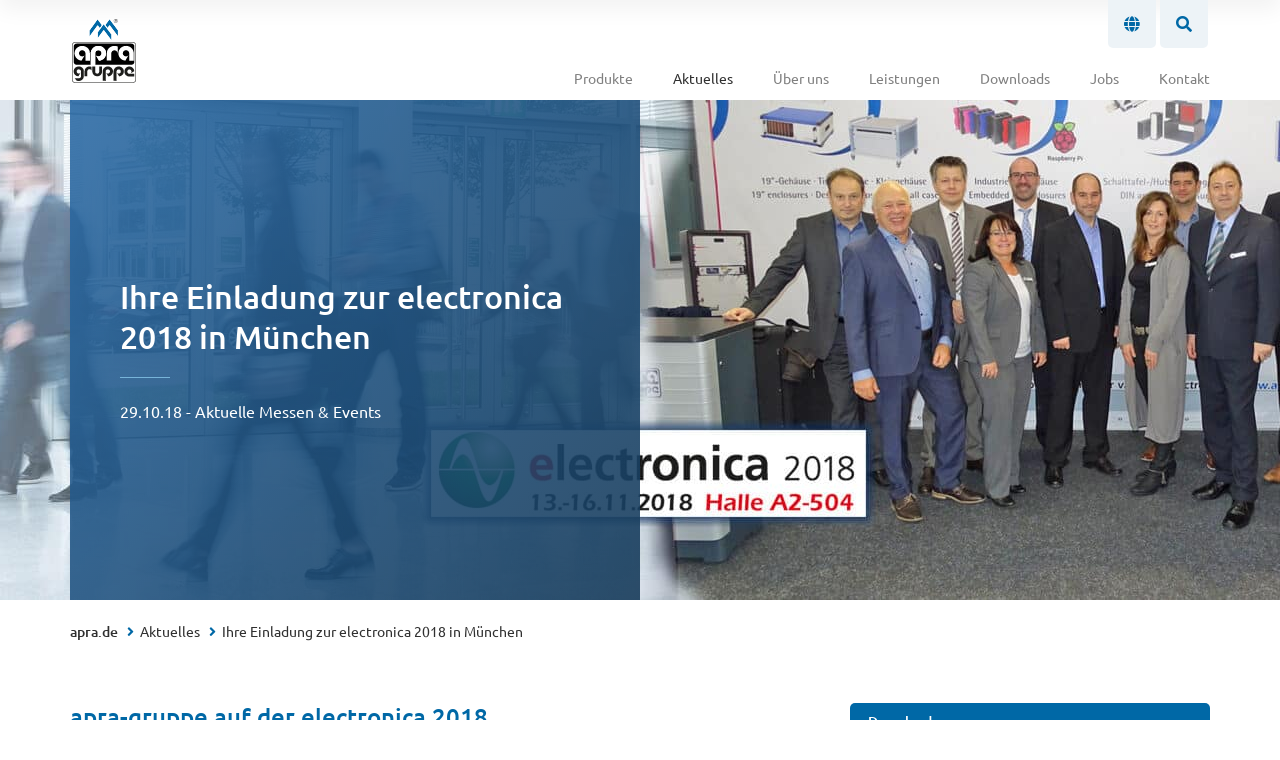

--- FILE ---
content_type: text/html; charset=UTF-8
request_url: https://www.apra.de/aktuelles/einladung-zur-electronica-2018-in-muenchen/
body_size: 18219
content:

<!doctype html>
<html lang="de">

<head>

  <!-- General -->
  <meta name="viewport" content="width=device-width, initial-scale=1">
  <meta name="google-site-verification" content="buCoLDLXIY0-gX5LOvOLtlsTSiC8zwXtoC092YaxSy4" />
  <title>Ihre Einladung zur electronica 2018 in München - apra.de</title>

  <!-- Fonts -->
  <link rel="preload" as="font" type="font/woff2" crossorigin="anonymous" href="https://www.apra.de/wp-content/themes/apra-website/assets/fonts/ubuntu-v13-cyrillic_latin-ext-300.woff2">
  <link rel="preload" as="font" type="font/woff2" crossorigin="anonymous" href="https://www.apra.de/wp-content/themes/apra-website/assets/fonts/ubuntu-v13-cyrillic_latin-ext-regular.woff2">
  <link rel="preload" as="font" type="font/woff2" crossorigin="anonymous" href="https://www.apra.de/wp-content/themes/apra-website/assets/fonts/ubuntu-v13-cyrillic_latin-ext-500.woff2">
  <link rel="preload" as="font" type="font/woff2" crossorigin="anonymous" href="https://www.apra.de/wp-content/themes/apra-website/assets/fonts/ubuntu-v13-cyrillic_latin-ext-700.woff2">

  <!-- Favicons -->
  <link rel="icon" href="https://www.apra.de/wp-content/themes/apra-website/assets/images/favicons/favicon.ico">
  <link rel="apple-touch-icon" sizes="180x180" href="https://www.apra.de/wp-content/themes/apra-website/assets/images/favicons/apple-touch-icon.png">
  <link rel="manifest" href="https://www.apra.de/wp-content/themes/apra-website/assets/images/favicons/manifest.webmanifest">
  <meta name="theme-color" content="#ffffff">

  <!-- OpenGraph -->
  
        <meta property="og:image" content="https://www.apra.de/wp-content/uploads/Header_Einladung_electronica_2018_1920x500-1920x500.jpg">
  
  <!-- CSS -->
  <link rel="stylesheet" type="text/css" href="https://www.apra.de/wp-content/themes/apra-website/assets/css/jquery-ui.min.css?t=9b469f52f66aa3eaa4e057e8b25bb329f9977191" />
  <link rel="stylesheet" type="text/css" href="https://www.apra.de/wp-content/themes/apra-website/assets/css/bootstrap.min.css?t=9b469f52f66aa3eaa4e057e8b25bb329f9977191" />
  <link rel="stylesheet" type="text/css" href="https://www.apra.de/wp-content/themes/apra-website/assets/css/app.min.css?t=9b469f52f66aa3eaa4e057e8b25bb329f9977191" />
  <link rel="stylesheet" type="text/css" href="https://www.apra.de/wp-content/themes/apra-website/assets/js/ilightbox/src/css/ilightbox.css" />
  
  <meta name='robots' content='index, follow, max-image-preview:large, max-snippet:-1, max-video-preview:-1' />

	<!-- This site is optimized with the Yoast SEO plugin v26.6 - https://yoast.com/wordpress/plugins/seo/ -->
	<link rel="canonical" href="https://www.apra.de/aktuelles/einladung-zur-electronica-2018-in-muenchen/" />
	<meta property="og:locale" content="de_DE" />
	<meta property="og:type" content="article" />
	<meta property="og:title" content="Ihre Einladung zur electronica 2018 in München - apra.de" />
	<meta property="og:description" content="apra-gruppe auf der electronica 2018 MEHR als nur Gehäuse Vom 13.-16. November 2018 findet die electronica als eine der weltweit größten Messen für Elektronik in München statt. Ob Platinen, Halbleiter, Sensoren, Steckverbinder oder Displays: egal welche Komponenten, Systeme oder Anwendungen die optimale Schale benötigen &#8211; apra entwickelt die passende Lösung. Besuchen Sie uns! Halle A2, [&hellip;]" />
	<meta property="og:url" content="https://www.apra.de/aktuelles/einladung-zur-electronica-2018-in-muenchen/" />
	<meta property="og:site_name" content="apra.de" />
	<meta property="article:publisher" content="https://www.facebook.com/apragruppe/" />
	<meta property="article:modified_time" content="2020-07-13T05:22:14+00:00" />
	<meta property="og:image" content="https://www.apra.de/wp-content/uploads/Button_Eintrittskarte_anfordern_174x44.jpg" />
	<meta name="twitter:card" content="summary_large_image" />
	<meta name="twitter:site" content="@apra_Gruppe" />
	<meta name="twitter:label1" content="Geschätzte Lesezeit" />
	<meta name="twitter:data1" content="1 Minute" />
	<script type="application/ld+json" class="yoast-schema-graph">{"@context":"https://schema.org","@graph":[{"@type":"WebPage","@id":"https://www.apra.de/aktuelles/einladung-zur-electronica-2018-in-muenchen/","url":"https://www.apra.de/aktuelles/einladung-zur-electronica-2018-in-muenchen/","name":"Ihre Einladung zur electronica 2018 in München - apra.de","isPartOf":{"@id":"https://www.apra.de/#website"},"primaryImageOfPage":{"@id":"https://www.apra.de/aktuelles/einladung-zur-electronica-2018-in-muenchen/#primaryimage"},"image":{"@id":"https://www.apra.de/aktuelles/einladung-zur-electronica-2018-in-muenchen/#primaryimage"},"thumbnailUrl":"https://www.apra.de/wp-content/uploads/Button_Eintrittskarte_anfordern_174x44.jpg","datePublished":"2018-10-29T08:59:53+00:00","dateModified":"2020-07-13T05:22:14+00:00","breadcrumb":{"@id":"https://www.apra.de/aktuelles/einladung-zur-electronica-2018-in-muenchen/#breadcrumb"},"inLanguage":"de","potentialAction":[{"@type":"ReadAction","target":["https://www.apra.de/aktuelles/einladung-zur-electronica-2018-in-muenchen/"]}]},{"@type":"ImageObject","inLanguage":"de","@id":"https://www.apra.de/aktuelles/einladung-zur-electronica-2018-in-muenchen/#primaryimage","url":"https://www.apra.de/wp-content/uploads/Button_Eintrittskarte_anfordern_174x44.jpg","contentUrl":"https://www.apra.de/wp-content/uploads/Button_Eintrittskarte_anfordern_174x44.jpg","width":174,"height":44,"caption":"Button: Eintrittskarte anfordern"},{"@type":"BreadcrumbList","@id":"https://www.apra.de/aktuelles/einladung-zur-electronica-2018-in-muenchen/#breadcrumb","itemListElement":[{"@type":"ListItem","position":1,"name":"Home","item":"https://www.apra.de/"},{"@type":"ListItem","position":2,"name":"Ihre Einladung zur electronica 2018 in München"}]},{"@type":"WebSite","@id":"https://www.apra.de/#website","url":"https://www.apra.de/","name":"apra.de","description":"apra gruppe site","potentialAction":[{"@type":"SearchAction","target":{"@type":"EntryPoint","urlTemplate":"https://www.apra.de/?s={search_term_string}"},"query-input":{"@type":"PropertyValueSpecification","valueRequired":true,"valueName":"search_term_string"}}],"inLanguage":"de"}]}</script>
	<!-- / Yoast SEO plugin. -->



<link rel="alternate" title="oEmbed (JSON)" type="application/json+oembed" href="https://www.apra.de/wp-json/oembed/1.0/embed?url=https%3A%2F%2Fwww.apra.de%2Faktuelles%2Feinladung-zur-electronica-2018-in-muenchen%2F" />
<link rel="alternate" title="oEmbed (XML)" type="text/xml+oembed" href="https://www.apra.de/wp-json/oembed/1.0/embed?url=https%3A%2F%2Fwww.apra.de%2Faktuelles%2Feinladung-zur-electronica-2018-in-muenchen%2F&#038;format=xml" />
<style id='wp-img-auto-sizes-contain-inline-css' type='text/css'>
img:is([sizes=auto i],[sizes^="auto," i]){contain-intrinsic-size:3000px 1500px}
/*# sourceURL=wp-img-auto-sizes-contain-inline-css */
</style>
<style id='wp-emoji-styles-inline-css' type='text/css'>

	img.wp-smiley, img.emoji {
		display: inline !important;
		border: none !important;
		box-shadow: none !important;
		height: 1em !important;
		width: 1em !important;
		margin: 0 0.07em !important;
		vertical-align: -0.1em !important;
		background: none !important;
		padding: 0 !important;
	}
/*# sourceURL=wp-emoji-styles-inline-css */
</style>
<style id='wp-block-library-inline-css' type='text/css'>
:root{--wp-block-synced-color:#7a00df;--wp-block-synced-color--rgb:122,0,223;--wp-bound-block-color:var(--wp-block-synced-color);--wp-editor-canvas-background:#ddd;--wp-admin-theme-color:#007cba;--wp-admin-theme-color--rgb:0,124,186;--wp-admin-theme-color-darker-10:#006ba1;--wp-admin-theme-color-darker-10--rgb:0,107,160.5;--wp-admin-theme-color-darker-20:#005a87;--wp-admin-theme-color-darker-20--rgb:0,90,135;--wp-admin-border-width-focus:2px}@media (min-resolution:192dpi){:root{--wp-admin-border-width-focus:1.5px}}.wp-element-button{cursor:pointer}:root .has-very-light-gray-background-color{background-color:#eee}:root .has-very-dark-gray-background-color{background-color:#313131}:root .has-very-light-gray-color{color:#eee}:root .has-very-dark-gray-color{color:#313131}:root .has-vivid-green-cyan-to-vivid-cyan-blue-gradient-background{background:linear-gradient(135deg,#00d084,#0693e3)}:root .has-purple-crush-gradient-background{background:linear-gradient(135deg,#34e2e4,#4721fb 50%,#ab1dfe)}:root .has-hazy-dawn-gradient-background{background:linear-gradient(135deg,#faaca8,#dad0ec)}:root .has-subdued-olive-gradient-background{background:linear-gradient(135deg,#fafae1,#67a671)}:root .has-atomic-cream-gradient-background{background:linear-gradient(135deg,#fdd79a,#004a59)}:root .has-nightshade-gradient-background{background:linear-gradient(135deg,#330968,#31cdcf)}:root .has-midnight-gradient-background{background:linear-gradient(135deg,#020381,#2874fc)}:root{--wp--preset--font-size--normal:16px;--wp--preset--font-size--huge:42px}.has-regular-font-size{font-size:1em}.has-larger-font-size{font-size:2.625em}.has-normal-font-size{font-size:var(--wp--preset--font-size--normal)}.has-huge-font-size{font-size:var(--wp--preset--font-size--huge)}.has-text-align-center{text-align:center}.has-text-align-left{text-align:left}.has-text-align-right{text-align:right}.has-fit-text{white-space:nowrap!important}#end-resizable-editor-section{display:none}.aligncenter{clear:both}.items-justified-left{justify-content:flex-start}.items-justified-center{justify-content:center}.items-justified-right{justify-content:flex-end}.items-justified-space-between{justify-content:space-between}.screen-reader-text{border:0;clip-path:inset(50%);height:1px;margin:-1px;overflow:hidden;padding:0;position:absolute;width:1px;word-wrap:normal!important}.screen-reader-text:focus{background-color:#ddd;clip-path:none;color:#444;display:block;font-size:1em;height:auto;left:5px;line-height:normal;padding:15px 23px 14px;text-decoration:none;top:5px;width:auto;z-index:100000}html :where(.has-border-color){border-style:solid}html :where([style*=border-top-color]){border-top-style:solid}html :where([style*=border-right-color]){border-right-style:solid}html :where([style*=border-bottom-color]){border-bottom-style:solid}html :where([style*=border-left-color]){border-left-style:solid}html :where([style*=border-width]){border-style:solid}html :where([style*=border-top-width]){border-top-style:solid}html :where([style*=border-right-width]){border-right-style:solid}html :where([style*=border-bottom-width]){border-bottom-style:solid}html :where([style*=border-left-width]){border-left-style:solid}html :where(img[class*=wp-image-]){height:auto;max-width:100%}:where(figure){margin:0 0 1em}html :where(.is-position-sticky){--wp-admin--admin-bar--position-offset:var(--wp-admin--admin-bar--height,0px)}@media screen and (max-width:600px){html :where(.is-position-sticky){--wp-admin--admin-bar--position-offset:0px}}

/*# sourceURL=wp-block-library-inline-css */
</style><style id='global-styles-inline-css' type='text/css'>
:root{--wp--preset--aspect-ratio--square: 1;--wp--preset--aspect-ratio--4-3: 4/3;--wp--preset--aspect-ratio--3-4: 3/4;--wp--preset--aspect-ratio--3-2: 3/2;--wp--preset--aspect-ratio--2-3: 2/3;--wp--preset--aspect-ratio--16-9: 16/9;--wp--preset--aspect-ratio--9-16: 9/16;--wp--preset--color--black: #000000;--wp--preset--color--cyan-bluish-gray: #abb8c3;--wp--preset--color--white: #ffffff;--wp--preset--color--pale-pink: #f78da7;--wp--preset--color--vivid-red: #cf2e2e;--wp--preset--color--luminous-vivid-orange: #ff6900;--wp--preset--color--luminous-vivid-amber: #fcb900;--wp--preset--color--light-green-cyan: #7bdcb5;--wp--preset--color--vivid-green-cyan: #00d084;--wp--preset--color--pale-cyan-blue: #8ed1fc;--wp--preset--color--vivid-cyan-blue: #0693e3;--wp--preset--color--vivid-purple: #9b51e0;--wp--preset--gradient--vivid-cyan-blue-to-vivid-purple: linear-gradient(135deg,rgb(6,147,227) 0%,rgb(155,81,224) 100%);--wp--preset--gradient--light-green-cyan-to-vivid-green-cyan: linear-gradient(135deg,rgb(122,220,180) 0%,rgb(0,208,130) 100%);--wp--preset--gradient--luminous-vivid-amber-to-luminous-vivid-orange: linear-gradient(135deg,rgb(252,185,0) 0%,rgb(255,105,0) 100%);--wp--preset--gradient--luminous-vivid-orange-to-vivid-red: linear-gradient(135deg,rgb(255,105,0) 0%,rgb(207,46,46) 100%);--wp--preset--gradient--very-light-gray-to-cyan-bluish-gray: linear-gradient(135deg,rgb(238,238,238) 0%,rgb(169,184,195) 100%);--wp--preset--gradient--cool-to-warm-spectrum: linear-gradient(135deg,rgb(74,234,220) 0%,rgb(151,120,209) 20%,rgb(207,42,186) 40%,rgb(238,44,130) 60%,rgb(251,105,98) 80%,rgb(254,248,76) 100%);--wp--preset--gradient--blush-light-purple: linear-gradient(135deg,rgb(255,206,236) 0%,rgb(152,150,240) 100%);--wp--preset--gradient--blush-bordeaux: linear-gradient(135deg,rgb(254,205,165) 0%,rgb(254,45,45) 50%,rgb(107,0,62) 100%);--wp--preset--gradient--luminous-dusk: linear-gradient(135deg,rgb(255,203,112) 0%,rgb(199,81,192) 50%,rgb(65,88,208) 100%);--wp--preset--gradient--pale-ocean: linear-gradient(135deg,rgb(255,245,203) 0%,rgb(182,227,212) 50%,rgb(51,167,181) 100%);--wp--preset--gradient--electric-grass: linear-gradient(135deg,rgb(202,248,128) 0%,rgb(113,206,126) 100%);--wp--preset--gradient--midnight: linear-gradient(135deg,rgb(2,3,129) 0%,rgb(40,116,252) 100%);--wp--preset--font-size--small: 13px;--wp--preset--font-size--medium: 20px;--wp--preset--font-size--large: 36px;--wp--preset--font-size--x-large: 42px;--wp--preset--spacing--20: 0.44rem;--wp--preset--spacing--30: 0.67rem;--wp--preset--spacing--40: 1rem;--wp--preset--spacing--50: 1.5rem;--wp--preset--spacing--60: 2.25rem;--wp--preset--spacing--70: 3.38rem;--wp--preset--spacing--80: 5.06rem;--wp--preset--shadow--natural: 6px 6px 9px rgba(0, 0, 0, 0.2);--wp--preset--shadow--deep: 12px 12px 50px rgba(0, 0, 0, 0.4);--wp--preset--shadow--sharp: 6px 6px 0px rgba(0, 0, 0, 0.2);--wp--preset--shadow--outlined: 6px 6px 0px -3px rgb(255, 255, 255), 6px 6px rgb(0, 0, 0);--wp--preset--shadow--crisp: 6px 6px 0px rgb(0, 0, 0);}:where(.is-layout-flex){gap: 0.5em;}:where(.is-layout-grid){gap: 0.5em;}body .is-layout-flex{display: flex;}.is-layout-flex{flex-wrap: wrap;align-items: center;}.is-layout-flex > :is(*, div){margin: 0;}body .is-layout-grid{display: grid;}.is-layout-grid > :is(*, div){margin: 0;}:where(.wp-block-columns.is-layout-flex){gap: 2em;}:where(.wp-block-columns.is-layout-grid){gap: 2em;}:where(.wp-block-post-template.is-layout-flex){gap: 1.25em;}:where(.wp-block-post-template.is-layout-grid){gap: 1.25em;}.has-black-color{color: var(--wp--preset--color--black) !important;}.has-cyan-bluish-gray-color{color: var(--wp--preset--color--cyan-bluish-gray) !important;}.has-white-color{color: var(--wp--preset--color--white) !important;}.has-pale-pink-color{color: var(--wp--preset--color--pale-pink) !important;}.has-vivid-red-color{color: var(--wp--preset--color--vivid-red) !important;}.has-luminous-vivid-orange-color{color: var(--wp--preset--color--luminous-vivid-orange) !important;}.has-luminous-vivid-amber-color{color: var(--wp--preset--color--luminous-vivid-amber) !important;}.has-light-green-cyan-color{color: var(--wp--preset--color--light-green-cyan) !important;}.has-vivid-green-cyan-color{color: var(--wp--preset--color--vivid-green-cyan) !important;}.has-pale-cyan-blue-color{color: var(--wp--preset--color--pale-cyan-blue) !important;}.has-vivid-cyan-blue-color{color: var(--wp--preset--color--vivid-cyan-blue) !important;}.has-vivid-purple-color{color: var(--wp--preset--color--vivid-purple) !important;}.has-black-background-color{background-color: var(--wp--preset--color--black) !important;}.has-cyan-bluish-gray-background-color{background-color: var(--wp--preset--color--cyan-bluish-gray) !important;}.has-white-background-color{background-color: var(--wp--preset--color--white) !important;}.has-pale-pink-background-color{background-color: var(--wp--preset--color--pale-pink) !important;}.has-vivid-red-background-color{background-color: var(--wp--preset--color--vivid-red) !important;}.has-luminous-vivid-orange-background-color{background-color: var(--wp--preset--color--luminous-vivid-orange) !important;}.has-luminous-vivid-amber-background-color{background-color: var(--wp--preset--color--luminous-vivid-amber) !important;}.has-light-green-cyan-background-color{background-color: var(--wp--preset--color--light-green-cyan) !important;}.has-vivid-green-cyan-background-color{background-color: var(--wp--preset--color--vivid-green-cyan) !important;}.has-pale-cyan-blue-background-color{background-color: var(--wp--preset--color--pale-cyan-blue) !important;}.has-vivid-cyan-blue-background-color{background-color: var(--wp--preset--color--vivid-cyan-blue) !important;}.has-vivid-purple-background-color{background-color: var(--wp--preset--color--vivid-purple) !important;}.has-black-border-color{border-color: var(--wp--preset--color--black) !important;}.has-cyan-bluish-gray-border-color{border-color: var(--wp--preset--color--cyan-bluish-gray) !important;}.has-white-border-color{border-color: var(--wp--preset--color--white) !important;}.has-pale-pink-border-color{border-color: var(--wp--preset--color--pale-pink) !important;}.has-vivid-red-border-color{border-color: var(--wp--preset--color--vivid-red) !important;}.has-luminous-vivid-orange-border-color{border-color: var(--wp--preset--color--luminous-vivid-orange) !important;}.has-luminous-vivid-amber-border-color{border-color: var(--wp--preset--color--luminous-vivid-amber) !important;}.has-light-green-cyan-border-color{border-color: var(--wp--preset--color--light-green-cyan) !important;}.has-vivid-green-cyan-border-color{border-color: var(--wp--preset--color--vivid-green-cyan) !important;}.has-pale-cyan-blue-border-color{border-color: var(--wp--preset--color--pale-cyan-blue) !important;}.has-vivid-cyan-blue-border-color{border-color: var(--wp--preset--color--vivid-cyan-blue) !important;}.has-vivid-purple-border-color{border-color: var(--wp--preset--color--vivid-purple) !important;}.has-vivid-cyan-blue-to-vivid-purple-gradient-background{background: var(--wp--preset--gradient--vivid-cyan-blue-to-vivid-purple) !important;}.has-light-green-cyan-to-vivid-green-cyan-gradient-background{background: var(--wp--preset--gradient--light-green-cyan-to-vivid-green-cyan) !important;}.has-luminous-vivid-amber-to-luminous-vivid-orange-gradient-background{background: var(--wp--preset--gradient--luminous-vivid-amber-to-luminous-vivid-orange) !important;}.has-luminous-vivid-orange-to-vivid-red-gradient-background{background: var(--wp--preset--gradient--luminous-vivid-orange-to-vivid-red) !important;}.has-very-light-gray-to-cyan-bluish-gray-gradient-background{background: var(--wp--preset--gradient--very-light-gray-to-cyan-bluish-gray) !important;}.has-cool-to-warm-spectrum-gradient-background{background: var(--wp--preset--gradient--cool-to-warm-spectrum) !important;}.has-blush-light-purple-gradient-background{background: var(--wp--preset--gradient--blush-light-purple) !important;}.has-blush-bordeaux-gradient-background{background: var(--wp--preset--gradient--blush-bordeaux) !important;}.has-luminous-dusk-gradient-background{background: var(--wp--preset--gradient--luminous-dusk) !important;}.has-pale-ocean-gradient-background{background: var(--wp--preset--gradient--pale-ocean) !important;}.has-electric-grass-gradient-background{background: var(--wp--preset--gradient--electric-grass) !important;}.has-midnight-gradient-background{background: var(--wp--preset--gradient--midnight) !important;}.has-small-font-size{font-size: var(--wp--preset--font-size--small) !important;}.has-medium-font-size{font-size: var(--wp--preset--font-size--medium) !important;}.has-large-font-size{font-size: var(--wp--preset--font-size--large) !important;}.has-x-large-font-size{font-size: var(--wp--preset--font-size--x-large) !important;}
/*# sourceURL=global-styles-inline-css */
</style>

<style id='classic-theme-styles-inline-css' type='text/css'>
/*! This file is auto-generated */
.wp-block-button__link{color:#fff;background-color:#32373c;border-radius:9999px;box-shadow:none;text-decoration:none;padding:calc(.667em + 2px) calc(1.333em + 2px);font-size:1.125em}.wp-block-file__button{background:#32373c;color:#fff;text-decoration:none}
/*# sourceURL=/wp-includes/css/classic-themes.min.css */
</style>
<link rel='stylesheet' id='newsletter-css' href='https://www.apra.de/wp-content/plugins/newsletter/style.css?ver=9.1.0' type='text/css' media='all' />
<link rel='stylesheet' id='borlabs-cookie-custom-css' href='https://www.apra.de/wp-content/cache/borlabs-cookie/1/borlabs-cookie-1-de.css?ver=3.3.23-73' type='text/css' media='all' />
<script type="text/javascript" src="https://www.apra.de/wp-includes/js/jquery/jquery.min.js?ver=3.7.1" id="jquery-core-js"></script>
<script type="text/javascript" src="https://www.apra.de/wp-includes/js/jquery/jquery-migrate.min.js?ver=3.4.1" id="jquery-migrate-js"></script>
<script type="text/javascript" src="https://www.apra.de/wp-content/plugins/wpvr-pro/public/js/wpvr-pro-public.js?ver=6.6.21" id="wpvr-pro-js"></script>
<script type="text/javascript" src="https://www.apra.de/wp-content/themes/apra-website/assets/js/jquery-ui.min.js" id="jQuery-UI-js"></script>
<script type="text/javascript" src="https://www.apra.de/wp-content/themes/apra-website/assets/js/tether.min.js" id="tether-js"></script>
<script type="text/javascript" src="https://www.apra.de/wp-content/themes/apra-website/assets/js/bootstrap.min.js" id="bootstrap-js"></script>
<script type="text/javascript" src="https://www.apra.de/wp-content/themes/apra-website/assets/js/app.min.js?ver=9b469f52f66aa3eaa4e057e8b25bb329f9977191" id="app-js"></script>
<script type="text/javascript" src="https://www.apra.de/wp-content/themes/apra-website/assets/js/input_fields.js?ver=73a231800f57b04ede7f3d9c81f8185fbb485f98" id="inputFields-js"></script>
<script type="text/javascript" src="https://www.apra.de/wp-content/themes/apra-website/assets/js/ilightbox/src/js/jquery.requestAnimationFrame.js" id="jQuery-request-animation-frame-js"></script>
<script type="text/javascript" src="https://www.apra.de/wp-content/themes/apra-website/assets/js/ilightbox/src/js/jquery.mousewheel.js" id="jQuery-mousewheel-js"></script>
<script type="text/javascript" src="https://www.apra.de/wp-content/themes/apra-website/assets/js/ilightbox/src/js/ilightbox.min.js" id="ilightbox-js"></script>
<script type="text/javascript" src="https://www.apra.de/wp-content/themes/apra-website/assets/js/jquery.bcSwipe.min.js?ver=6.9" id="jQuery-bcSwipe-js"></script>
<script type="text/javascript" src="https://www.apra.de/wp-content/themes/apra-website/assets/js/slider.min.js?ver=6.9" id="slider-js"></script>
<script data-no-optimize="1" data-no-minify="1" data-cfasync="false" nowprocket type="text/javascript" src="https://www.apra.de/wp-content/cache/borlabs-cookie/1/borlabs-cookie-config-de.json.js?ver=3.3.23-109" id="borlabs-cookie-config-js"></script>
<script data-no-optimize="1" data-no-minify="1" data-cfasync="false" nowprocket type="text/javascript" src="https://www.apra.de/wp-content/plugins/borlabs-cookie/assets/javascript/borlabs-cookie-prioritize.min.js?ver=3.3.23" id="borlabs-cookie-prioritize-js"></script>
<link rel="https://api.w.org/" href="https://www.apra.de/wp-json/" /><link rel="EditURI" type="application/rsd+xml" title="RSD" href="https://www.apra.de/xmlrpc.php?rsd" />
<meta name="generator" content="WordPress 6.9" />
<link rel='shortlink' href='https://www.apra.de/?p=5559' />
<script nowprocket data-no-optimize="1" data-no-minify="1" data-cfasync="false" data-borlabs-cookie-script-blocker-ignore>
	if ('0' === '1' && '1' === '1') {
		window['gtag_enable_tcf_support'] = true;
	}
	window.dataLayer = window.dataLayer || [];
	if (typeof gtag !== 'function') { function gtag(){dataLayer.push(arguments);} }
	gtag('set', 'developer_id.dYjRjMm', true);
	if ('1' === '1') {
		let getCookieValue = function (name) {
			return document.cookie.match('(^|;)\\s*' + name + '\\s*=\\s*([^;]+)')?.pop() || '';
		};
		let cookieValue = getCookieValue('borlabs-cookie-gcs');
		let consentsFromCookie = {};
		if (cookieValue !== '') {
			 consentsFromCookie = JSON.parse(decodeURIComponent(cookieValue));
		}
		let defaultValues = {
			'ad_storage': 'denied',
			'ad_user_data': 'denied',
			'ad_personalization': 'denied',
			'analytics_storage': 'denied',
			'functionality_storage': 'denied',
			'personalization_storage': 'denied',
			'security_storage': 'denied',
			'bing_ads_consent': 'denied',
			'meta_pixel_consent': 'denied',
			'google_analytics_consent': 'denied',
			'google_ads_consent': 'denied',
			'linkedin_consent': 'denied',
			'wait_for_update': 500,
		};
		gtag('consent', 'default', { ...defaultValues, ...consentsFromCookie });
		gtag('set', 'ads_data_redaction', true);
	}

	if('0' === '1') {
		var url = new URL(window.location.href);

		if ((url.searchParams.has('gtm_debug') && url.searchParams.get('gtm_debug') !== '') || document.cookie.indexOf('__TAG_ASSISTANT=') !== -1 || document.documentElement.hasAttribute('data-tag-assistant-present')) {
			(function(w,d,s,l,i){w[l]=w[l]||[];w[l].push({"gtm.start":
new Date().getTime(),event:"gtm.js"});var f=d.getElementsByTagName(s)[0],
j=d.createElement(s),dl=l!="dataLayer"?"&l="+l:"";j.async=true;j.src=
"https://www.googletagmanager.com/gtm.js?id="+i+dl;f.parentNode.insertBefore(j,f);
})(window,document,"script","dataLayer","GTM-5W25JK5");
		} else {
			(function(w,d,s,l,i){w[l]=w[l]||[];w[l].push({"gtm.start":
new Date().getTime(),event:"gtm.js"});var f=d.getElementsByTagName(s)[0],
j=d.createElement(s),dl=l!="dataLayer"?"&l="+l:"";j.async=true;j.src=
"https://www.apra.de/wp-content/uploads/borlabs-cookie/"+i+'.js?ver=not-set-yet';f.parentNode.insertBefore(j,f);
})(window,document,"script","dataLayer","GTM-5W25JK5");
		}
  	}

	(function () {
		var borlabsCookieConsentChangeHandler = function () {
			window.dataLayer = window.dataLayer || [];
			if (typeof gtag !== 'function') { function gtag(){dataLayer.push(arguments);} }

			let gtmConsents = {};
			if ('1' === '1') {
				if ('0' === '1') {
					gtmConsents = {
						'analytics_storage': BorlabsCookie.Consents.hasConsentForServiceGroup('statistics') === true ? 'granted' : 'denied',
						'functionality_storage': BorlabsCookie.Consents.hasConsentForServiceGroup('statistics') === true ? 'granted' : 'denied',
						'personalization_storage': BorlabsCookie.Consents.hasConsentForServiceGroup('marketing') === true ? 'granted' : 'denied',
						'security_storage': BorlabsCookie.Consents.hasConsentForServiceGroup('statistics') === true ? 'granted' : 'denied',
					};
				} else {
					gtmConsents = {
						'ad_storage': BorlabsCookie.Consents.hasConsentForServiceGroup('marketing') === true ? 'granted' : 'denied',
						'ad_user_data': BorlabsCookie.Consents.hasConsentForServiceGroup('marketing') === true ? 'granted' : 'denied',
						'ad_personalization': BorlabsCookie.Consents.hasConsentForServiceGroup('marketing') === true ? 'granted' : 'denied',
						'analytics_storage': BorlabsCookie.Consents.hasConsentForServiceGroup('statistics') === true ? 'granted' : 'denied',
						'functionality_storage': BorlabsCookie.Consents.hasConsentForServiceGroup('statistics') === true ? 'granted' : 'denied',
						'personalization_storage': BorlabsCookie.Consents.hasConsentForServiceGroup('marketing') === true ? 'granted' : 'denied',
						'security_storage': BorlabsCookie.Consents.hasConsentForServiceGroup('statistics') === true ? 'granted' : 'denied',
					};
				}
				BorlabsCookie.CookieLibrary.setCookie(
					'borlabs-cookie-gcs',
				  	JSON.stringify(gtmConsents),
					BorlabsCookie.Settings.automaticCookieDomainAndPath.value ? '' : BorlabsCookie.Settings.cookieDomain.value,
					BorlabsCookie.Settings.cookiePath.value,
					BorlabsCookie.Cookie.getPluginCookie().expires,
					BorlabsCookie.Settings.cookieSecure.value,
					BorlabsCookie.Settings.cookieSameSite.value
				);
				gtag('consent', 'update', gtmConsents);
			}

			var consents = BorlabsCookie.Cookie.getPluginCookie().consents;
			for (var serviceGroup in consents) {
				for (var service of consents[serviceGroup]) {
					if (!window.BorlabsCookieGtmPackageSentEvents.includes(service) && service !== 'borlabs-cookie') {
						window.dataLayer.push({
							event: 'borlabs-cookie-opt-in-'+service,
						});
						window.BorlabsCookieGtmPackageSentEvents.push(service);
					}
				}
			}
		  	var afterConsentsEvent = document.createEvent('Event');
		    afterConsentsEvent.initEvent('borlabs-cookie-google-tag-manager-after-consents', true, true);
		  	document.dispatchEvent(afterConsentsEvent);
		};
		window.BorlabsCookieGtmPackageSentEvents = [];
		document.addEventListener('borlabs-cookie-consent-saved', borlabsCookieConsentChangeHandler);
		document.addEventListener('borlabs-cookie-handle-unblock', borlabsCookieConsentChangeHandler);
	})();
</script><noscript><style id="rocket-lazyload-nojs-css">.rll-youtube-player, [data-lazy-src]{display:none !important;}</style></noscript><meta name="generator" content="WP Rocket 3.20.3" data-wpr-features="wpr_lazyload_images wpr_lazyload_iframes" /></head>

<body>

  
<div data-rocket-location-hash="5fb025dd3e2eaef2ba89d2bf49560e16" class="main-navi" id="main-navi">
  <div data-rocket-location-hash="4ca176b98c87afa2d3407237e39afb02" class="meta-navi" id="meta-navi">

    
    <div data-rocket-location-hash="4afa234a49251b3522019460a1ed0b72" class="meta-navi-tab" id="meta-navi-tab-language">
      <div data-rocket-location-hash="f117ee89930d3a249ddbfc02370ddefa" class="container">
        <div data-rocket-location-hash="ca722c0fa35488ed8b185d1aa84c8a90" class="row">
          <div class="col-xl-3 offset-xl-6 col-lg-4 offset-lg-5 col-md-5 offset-md-2 col-sm-6 col-4">
            <div class="line-height-wrapper">
              <span class="small-text">
                Land wählen              </span>
            </div>
          </div>
          <div class="col-lg-3 col-md-5 col-sm-6 col-8">
            <div class="input-text-wrapper with-icon arrow-bottom selector">
              <select id="country_select">
                                    <optgroup label="Deutschland">
                                              <option value='www.apra.de/' selected> Deutsch </option>
                                              <option value='www.apra.de/en' > English </option>
                                          </optgroup>
                                      <optgroup label="Polen">
                                              <option value='http://www.apra-optinet.pl/' > Polski </option>
                                          </optgroup>
                                      <optgroup label="Frankreich">
                                              <option value='http://www.apra-norm.fr/' > Français </option>
                                          </optgroup>
                                </select>
            </div>
          </div>
        </div>
      </div>
    </div>

    <div data-rocket-location-hash="9757ab7ca09c9680320abe2955317d9f" class="meta-navi-tab" id="meta-navi-tab-search">
      <div data-rocket-location-hash="86e7759ebf0c59d073be9e2ac56e107d" class="container">
        <div data-rocket-location-hash="fbef79bff5c4e1958e7a956f6ebbfa64" class="row">
          <div class="col-lg-3 offset-lg-6 col-3 text-right">
            <div class="line-height-wrapper">
              <span class="small-text">
                Suche              </span>
            </div>
          </div>
          <div class="col-lg-3 col-9">
            <div class="input-text-wrapper with-icon search-icon">
              <input id="main_search" name="main_search" type="text" autocomplete="off" onchange="var searchValue = jQuery('#main_search').val(); window.location.href = 'https://www.apra.de/suche/?se='+searchValue" placeholder="apra.de durchsuchen" />
            </div>
          </div>
        </div>
      </div>
    </div>

  </div>

  <div data-rocket-location-hash="83d8fe5d15b08bbae9e4a58e17766be4" class="container nav-container">
    <div data-rocket-location-hash="af6db807a44d57b4021767a2d0c58dc3" class="row">
      <div class="col-12 text-right">
        <div class="meta-navi-buttons">
          <!-- <div class="meta-navi-button" id="meta-navi-button-login" data-targetid="meta-navi-tab-login"><i class="fa fa-user"></i></div> -->
          <div class="meta-navi-button" id="meta-navi-button-language" data-targetid="meta-navi-tab-language"><i class="fa fa-globe"></i></div>
          <div class="meta-navi-button" id="meta-navi-button-search" data-targetid="meta-navi-tab-search"><i class="fa fa-search"></i></div>
          <div class="navi-button hidden-md-up" id="navi-button" data-targetid="mobile-navi"><i class="fa fa-navicon"></i></div>
        </div>
      </div>
      
      <ul id="menu-main-navi" class="main-nav">
                  <li class="menu-item hover-products">
            <a href="https://www.apra.de/produkte/" class="">
              Produkte            </a>
                          <div class="submenus products hover-products">
                <div class="container-fluid">
                  <div class="row">
                                          <div class="col-3">
                        <a href="https://www.apra.de/produktkategorie/rechenzentrums-netzwerktechnik/" class="submenu-heading">Rechenzentrums- &amp; Netzwerktechnik</a>
                        <a href="https://www.apra.de/produktkategorie/rechenzentrums-netzwerktechnik/" class="submenu-image-link">
                          <div data-bg="https://www.apra.de/wp-content/uploads/2018/01/produkte_thumbnail_rechenzentrum_bunt.jpg" class="image rocket-lazyload" style=""></div>
                        </a>
                        <ul>
                                                      <li>
                              <a href="https://www.apra.de/produktkategorie/19-schranksysteme/">19"-Schranksysteme</a>
                            </li>
                                                      <li>
                              <a href="https://www.apra.de/produktkategorie/datacenter/">Datacenter</a>
                            </li>
                                                      <li>
                              <a href="https://www.apra.de/produktkategorie/wandgehause/">Wandgehäuse</a>
                            </li>
                                                      <li>
                              <a href="https://www.apra.de/produktkategorie/systemtechnik-zubehoer/">Systemtechnik &amp; Zubehör</a>
                            </li>
                                                  </ul>
                      </div>
                                          <div class="col-3">
                        <a href="https://www.apra.de/produktkategorie/19zoll-systeme/" class="submenu-heading">19"-Systeme</a>
                        <a href="https://www.apra.de/produktkategorie/19zoll-systeme/" class="submenu-image-link">
                          <div data-bg="https://www.apra.de/wp-content/uploads/2018/01/produkte_thumbnail_19zoll_bunt.jpg" class="image rocket-lazyload" style=""></div>
                        </a>
                        <ul>
                                                      <li>
                              <a href="https://www.apra.de/produktkategorie/schranksysteme/">19"-Schranksysteme</a>
                            </li>
                                                      <li>
                              <a href="https://www.apra.de/produktkategorie/19-gehausesysteme/">19"-Gehäusesysteme</a>
                            </li>
                                                      <li>
                              <a href="https://www.apra.de/produktkategorie/19-einschubsysteme/">19"-Einschubsysteme</a>
                            </li>
                                                      <li>
                              <a href="https://www.apra.de/produktkategorie/19-elektronikaufbausysteme/">19"-Elektronikaufbausysteme</a>
                            </li>
                                                  </ul>
                      </div>
                                          <div class="col-3">
                        <a href="https://www.apra.de/produktkategorie/elektronikgehause/" class="submenu-heading">Elektronikgehäuse</a>
                        <a href="https://www.apra.de/produktkategorie/elektronikgehause/" class="submenu-image-link">
                          <div data-bg="https://www.apra.de/wp-content/uploads/2018/01/produkte_thumbnail_elektronikgehaeuse_bunt.jpg" class="image rocket-lazyload" style=""></div>
                        </a>
                        <ul>
                                                      <li>
                              <a href="https://www.apra.de/produktkategorie/kleingehause/">Kleingehäuse</a>
                            </li>
                                                      <li>
                              <a href="https://www.apra.de/produktkategorie/tischgehause/">Tischgehäuse</a>
                            </li>
                                                      <li>
                              <a href="https://www.apra.de/produktkategorie/emv-systeme/">EMV-Systeme</a>
                            </li>
                                                      <li>
                              <a href="https://www.apra.de/produktkategorie/industriegehaeuse/">Industriegehäuse</a>
                            </li>
                                                  </ul>
                      </div>
                                          <div class="col-3">
                        <a href="https://www.apra.de/produktkategorie/kunststoffgehaeuse-und-kunststoffteile/" class="submenu-heading">Kunststoffgehäuse und -Teile</a>
                        <a href="https://www.apra.de/produktkategorie/kunststoffgehaeuse-und-kunststoffteile/" class="submenu-image-link">
                          <div data-bg="https://www.apra.de/wp-content/uploads/2018/01/produkte_thumbnail_kunststoff_bunt.jpg" class="image rocket-lazyload" style=""></div>
                        </a>
                        <ul>
                                                      <li>
                              <a href="https://www.apra.de/produktkategorie/individuelle-gehause-und-teile/">Individuelle Gehäuse und Teile</a>
                            </li>
                                                      <li>
                              <a href="https://www.apra.de/produktkategorie/schalttafelgehause/">Schalttafelgehäuse</a>
                            </li>
                                                      <li>
                              <a href="https://www.apra.de/produktkategorie/hutschienengehause/">Hutschienengehäuse</a>
                            </li>
                                                      <li>
                              <a href="https://www.apra.de/produktkategorie/kleingehause-kunststoffgehause/">Kleingehäuse</a>
                            </li>
                                                  </ul>
                      </div>
                                      </div>
                </div>
              </div>
                      </li>
                  <li class="menu-item hover-news">
            <a href="https://www.apra.de/neuigkeiten-bei-apra/" class="active">
              Aktuelles            </a>
                          <div class="submenus text-submenu hover-news">
                <ul>
                                      <li>
                      <a href="https://www.apra.de/neuigkeiten-bei-apra/" class=" ">Neuigkeiten</a>
                    </li>
                                      <li>
                      <a href="https://www.apra.de/veranstaltungen/" class=" ">Veranstaltungen</a>
                    </li>
                                  </ul>
              </div>
                      </li>
                  <li class="menu-item hover-about">
            <a href="https://www.apra.de/ueber_uns/" class="">
              Über uns            </a>
                          <div class="submenus text-submenu hover-about">
                <ul>
                                      <li>
                      <a href="https://www.apra.de/ueber_uns/" class=" ">apra-gruppe</a>
                    </li>
                                      <li>
                      <a href="https://www.apra.de/ueber_uns/apranet/" class=" ">apraNET</a>
                    </li>
                                      <li>
                      <a href="https://www.apra.de/ueber_uns/apra-norm/" class=" ">apra-norm</a>
                    </li>
                                      <li>
                      <a href="https://www.apra.de/ueber_uns/about_apra_geraetebau/" class=" ">apra-gerätebau</a>
                    </li>
                                      <li>
                      <a href="https://www.apra.de/ueber_uns/apra-plast/" class=" ">apra-plast</a>
                    </li>
                                      <li>
                      <a href="https://www.apra.de/ueber_uns/apra-norm-sas/" class=" ">apra-norm SAS</a>
                    </li>
                                      <li>
                      <a href="https://www.apra.de/ueber_uns/apra-optinet/" class=" ">apra-optinet</a>
                    </li>
                                      <li>
                      <a href="https://www.apra.de/ueber_uns/einkauf/" class=" ">Einkauf</a>
                    </li>
                                      <li>
                      <a href="https://www.apra.de/ueber_uns/compliance/" class=" ">Compliance</a>
                    </li>
                                  </ul>
              </div>
                      </li>
                  <li class="menu-item hover-services">
            <a href="https://www.apra.de/leistungen/" class="">
              Leistungen            </a>
                          <div class="submenus text-submenu hover-services">
                <ul>
                                      <li>
                      <a href="https://www.apra.de/leistungen/" class=" ">Übersicht</a>
                    </li>
                                      <li>
                      <a href="https://www.apra.de/leistungen/aufbauservice-vor-ort/" class=" ">Aufbauservice vor Ort</a>
                    </li>
                                      <li>
                      <a href="https://www.apra.de/leistungen/elektromontage/" class=" ">Elektromontage</a>
                    </li>
                                      <li>
                      <a href="https://www.apra.de/leistungen/oberflachenveredelung/" class=" ">Oberflächenveredelung</a>
                    </li>
                                      <li>
                      <a href="https://www.apra.de/leistungen/frontplatten-service/" class=" ">Frontplatten-Service</a>
                    </li>
                                      <li>
                      <a href="https://www.apra.de/leistungen/fertigungstechniken/" class=" ">Fertigungstechniken</a>
                    </li>
                                      <li>
                      <a href="https://www.apra.de/leistungen/entwicklung-und-konstruktion/" class=" ">Entwicklung und Konstruktion</a>
                    </li>
                                      <li>
                      <a href="https://www.apra.de/leistungen/ihre-anfrage-unsere-losung/" class=" ">Ihre Anfrage - unsere Lösung</a>
                    </li>
                                      <li>
                      <a href="https://www.apra.de/leistungen/kundenspezifische-projekte/" class=" ">Kundenspezifische Projekte</a>
                    </li>
                                  </ul>
              </div>
                      </li>
                  <li class="menu-item ">
            <a href="https://www.apra.de/downloads/" class="">
              Downloads            </a>
                      </li>
                  <li class="menu-item hover-jobs">
            <a href="https://www.apra.de/arbeiten-bei-apra/" class="">
              Jobs            </a>
                          <div class="submenus text-submenu hover-jobs">
                <ul>
                                      <li>
                      <a href="https://www.apra.de/arbeiten-bei-apra/" class=" ">Allgemeine Infos</a>
                    </li>
                                      <li>
                      <a href="https://www.apra.de/arbeiten-bei-apra/ausbildung/" class=" ">Deine Ausbildung</a>
                    </li>
                                      <li>
                      <a href="https://www.apra.de/arbeiten-bei-apra/studium/" class=" ">Dein duales Studium</a>
                    </li>
                                      <li>
                      <a href="https://www.apra.de/arbeiten-bei-apra/praktikumsplatz/" class=" ">Dein Praktikum</a>
                    </li>
                                      <li>
                      <a href="https://www.apra.de/arbeiten-bei-apra/stellenanzeigen/" class=" but but-blue but-medium mt-2">Job finden</a>
                    </li>
                                  </ul>
              </div>
                      </li>
                  <li class="menu-item hover-contact">
            <a href="https://www.apra.de/kontakt/" class="">
              Kontakt            </a>
                          <div class="submenus text-submenu hover-contact">
                <ul>
                                      <li>
                      <a href="https://www.apra.de/kontakt/" class=" ">apra-gruppe</a>
                    </li>
                                      <li>
                      <a href="https://www.apra.de/kontakt/apranet/" class=" ">apraNET</a>
                    </li>
                                      <li>
                      <a href="https://www.apra.de/kontakt/apra_norm/" class=" ">apra-norm</a>
                    </li>
                                      <li>
                      <a href="https://www.apra.de/kontakt/apra-geraetebau/" class=" ">apra-gerätebau</a>
                    </li>
                                      <li>
                      <a href="https://www.apra.de/kontakt/apra-plast/" class=" ">apra-plast</a>
                    </li>
                                      <li>
                      <a href="https://www.apra.de/kontakt/apra-norm-sas/" class=" ">apra-norm SAS</a>
                    </li>
                                      <li>
                      <a href="https://www.apra.de/kontakt/apra-optinet/" class=" ">apra-optinet</a>
                    </li>
                                  </ul>
              </div>
                      </li>
              </ul>

    </div>
    <a class="logo" href="https://www.apra.de"><img src="data:image/svg+xml,%3Csvg%20xmlns='http://www.w3.org/2000/svg'%20viewBox='0%200%200%200'%3E%3C/svg%3E" alt="apra logo" data-lazy-src="https://www.apra.de/wp-content/uploads/2017/06/ag_logo_border.svg"><noscript><img src="https://www.apra.de/wp-content/uploads/2017/06/ag_logo_border.svg" alt="apra logo"></noscript></a>
  </div>
</div>

  <header data-rocket-location-hash="6c440f1b4c3f4ecc22d7d47ad6583dbd" class="dark-bg">
    <div data-rocket-location-hash="53561f409acbc50eb7d5af94f4b25693" id="headerSlider" class="carousel slide" data-ride="carousel" data-interval="8000" data-pause="">
      <div data-rocket-location-hash="6916948478ef2fa4e172fcce5fba9a82" class="carousel-inner" role="listbox">
        
          <div class="carousel-item active">
                          <div data-bg="https://www.apra.de/wp-content/uploads/Header_Einladung_electronica_2018_1920x500-1920x500.jpg" class="hero-slide rocket-lazyload" style="">
                <div data-rocket-location-hash="9977d61c3ff181bf93d694767789968e" class="container">
                  <div data-bg="https://www.apra.de/wp-content/uploads/Header_Einladung_electronica_2018_1920x500-1920x500.jpg" class="hero-slide-mobile-background rocket-lazyload" style=""></div>
                                      <div class="header-overlay-container">
                      <div class="header-overlay-background"></div>
                      <div class="header-content">

                                                  <h1 class="header-title h2 ">
                            Ihre Einladung zur electronica 2018 in München                          </h1>
                        
                                                  <div class="header-text">
                            29.10.18 - Aktuelle Messen &amp; Events                          </div>
                        
                        
                      </div>
                    </div>
                                  </div>
              </div>
                      </div>
              </div>
          </div>
      </header>


<div class="container">
  <div class="row">
    <div data-rocket-location-hash="6d3108c0584819034fc73a566d190a0f" class="col-12">
      <div class="breadcrumbs">
                  <a class="first" href="https://www.apra.de">apra.de</a>
                      <a href="https://www.apra.de/neuigkeiten-bei-apra/">Aktuelles</a>
                    <a href="https://www.apra.de/aktuelles/einladung-zur-electronica-2018-in-muenchen/">Ihre Einladung zur electronica 2018 in München</a>
              </div>
    </div>
  </div>
</div>

<section data-rocket-location-hash="73f744f4d9d27616c929bd3af7822a66" class="regular-section first-section">
  <div class="container">
    <div class="row">
      <div class="col-lg-7">
        <h3>apra-gruppe auf der electronica 2018</h3>
<h1>MEHR als nur Gehäuse</h1>
<p>Vom <strong>13.-16. November 2018</strong> findet die <strong>electronica</strong> als eine der weltweit größten Messen für Elektronik in München statt.</p>
<p>Ob Platinen, Halbleiter, Sensoren, Steckverbinder oder Displays: egal welche Komponenten, Systeme oder Anwendungen die optimale Schale benötigen &#8211;<br />
apra entwickelt die passende Lösung.</p>
<p>Besuchen Sie uns! <strong>Halle A2, Stand 504!</strong></p>
<p><center><a href="mailto:l.umbach@apra-norm.de?subject=Anforderung%20Online-Eintrittskarte%20electronica%202018&quot;" rel="noopener"><picture decoding="async" class="align=center wp-image-5071 size-full">
<source type="image/webp" data-lazy-srcset="https://www.apra.de/wp-content/uploads/Button_Eintrittskarte_anfordern_174x44.jpg.webp"/>
<img decoding="async" src="data:image/svg+xml,%3Csvg%20xmlns='http://www.w3.org/2000/svg'%20viewBox='0%200%20174%2044'%3E%3C/svg%3E" alt="" width="174" height="44" data-lazy-src="https://www.apra.de/wp-content/uploads/Button_Eintrittskarte_anfordern_174x44.jpg"/><noscript><img decoding="async" src="https://www.apra.de/wp-content/uploads/Button_Eintrittskarte_anfordern_174x44.jpg" alt="" width="174" height="44"/></noscript>
</picture>
</a></center>&nbsp;</p>
<hr />
<p>&nbsp;</p>
<table>
<tbody>
<tr>
<td width="300"><picture fetchpriority="high" decoding="async" class="alignnone wp-image-5564">
<source type="image/webp" data-lazy-srcset="https://www.apra.de/wp-content/uploads/Maschine_800x800-400x400.jpg.webp 400w, https://www.apra.de/wp-content/uploads/Maschine_800x800-200x200.jpg.webp 200w, https://www.apra.de/wp-content/uploads/Maschine_800x800-768x768.jpg.webp 768w, https://www.apra.de/wp-content/uploads/Maschine_800x800.jpg.webp 800w" sizes="(max-width: 300px) 100vw, 300px"/>
<img fetchpriority="high" decoding="async" src="data:image/svg+xml,%3Csvg%20xmlns='http://www.w3.org/2000/svg'%20viewBox='0%200%20300%20300'%3E%3C/svg%3E" alt="" width="300" height="300" data-lazy-srcset="https://www.apra.de/wp-content/uploads/Maschine_800x800-400x400.jpg 400w, https://www.apra.de/wp-content/uploads/Maschine_800x800-200x200.jpg 200w, https://www.apra.de/wp-content/uploads/Maschine_800x800-768x768.jpg 768w, https://www.apra.de/wp-content/uploads/Maschine_800x800.jpg 800w" data-lazy-sizes="(max-width: 300px) 100vw, 300px" data-lazy-src="https://www.apra.de/wp-content/uploads/Maschine_800x800-400x400.jpg"/><noscript><img fetchpriority="high" decoding="async" src="https://www.apra.de/wp-content/uploads/Maschine_800x800-400x400.jpg" alt="" width="300" height="300" srcset="https://www.apra.de/wp-content/uploads/Maschine_800x800-400x400.jpg 400w, https://www.apra.de/wp-content/uploads/Maschine_800x800-200x200.jpg 200w, https://www.apra.de/wp-content/uploads/Maschine_800x800-768x768.jpg 768w, https://www.apra.de/wp-content/uploads/Maschine_800x800.jpg 800w" sizes="(max-width: 300px) 100vw, 300px"/></noscript>
</picture>
</td>
<td width="30"></td>
<td>
<h4>Wir entwickeln, damit es morgen bei Ihnen weiter gut läuft!</h4>
<p>Daher investieren wir jährlich 10% unseres Umsatzes in die Weiterentwicklung unseres Unternehmens. Wir wollen unsere Standards nicht nur erhalten, sondern für Sie verbessern.</p>
<p>Allein für 2018 bedeutet das:</p>
<ul>
<li><strong>Bau einer neuen Halle</strong></li>
<li><strong>8 neue Maschinen</strong></li>
<li><strong>Integration der Tiefzieh-Technik</strong></li>
</ul>
<p>Haben Sie Lust auf der electronica mehr zu erfahren?</td>
</tr>
</tbody>
</table>
<hr />
<p>&nbsp;</p>
<table>
<tbody>
<tr>
<td width="300"><a href="https://www.apra.de/produkte/zubehoerset-fuer-hutschienenanwendung" target="_blank" rel="noopener noreferrer"><picture decoding="async" class="alignnone wp-image-5573">
<source type="image/webp" data-lazy-srcset="https://www.apra.de/wp-content/uploads/Zubehoerset_Hutschienenanwendung_kachel_800x800-400x400.jpg.webp 400w, https://www.apra.de/wp-content/uploads/Zubehoerset_Hutschienenanwendung_kachel_800x800-200x200.jpg.webp 200w, https://www.apra.de/wp-content/uploads/Zubehoerset_Hutschienenanwendung_kachel_800x800-768x768.jpg.webp 768w, https://www.apra.de/wp-content/uploads/Zubehoerset_Hutschienenanwendung_kachel_800x800.jpg.webp 800w" sizes="(max-width: 300px) 100vw, 300px"/>
<img decoding="async" src="data:image/svg+xml,%3Csvg%20xmlns='http://www.w3.org/2000/svg'%20viewBox='0%200%20300%20300'%3E%3C/svg%3E" alt="" width="300" height="300" data-lazy-srcset="https://www.apra.de/wp-content/uploads/Zubehoerset_Hutschienenanwendung_kachel_800x800-400x400.jpg 400w, https://www.apra.de/wp-content/uploads/Zubehoerset_Hutschienenanwendung_kachel_800x800-200x200.jpg 200w, https://www.apra.de/wp-content/uploads/Zubehoerset_Hutschienenanwendung_kachel_800x800-768x768.jpg 768w, https://www.apra.de/wp-content/uploads/Zubehoerset_Hutschienenanwendung_kachel_800x800.jpg 800w" data-lazy-sizes="(max-width: 300px) 100vw, 300px" data-lazy-src="https://www.apra.de/wp-content/uploads/Zubehoerset_Hutschienenanwendung_kachel_800x800-400x400.jpg"/><noscript><img decoding="async" src="https://www.apra.de/wp-content/uploads/Zubehoerset_Hutschienenanwendung_kachel_800x800-400x400.jpg" alt="" width="300" height="300" srcset="https://www.apra.de/wp-content/uploads/Zubehoerset_Hutschienenanwendung_kachel_800x800-400x400.jpg 400w, https://www.apra.de/wp-content/uploads/Zubehoerset_Hutschienenanwendung_kachel_800x800-200x200.jpg 200w, https://www.apra.de/wp-content/uploads/Zubehoerset_Hutschienenanwendung_kachel_800x800-768x768.jpg 768w, https://www.apra.de/wp-content/uploads/Zubehoerset_Hutschienenanwendung_kachel_800x800.jpg 800w" sizes="(max-width: 300px) 100vw, 300px"/></noscript>
</picture>
</a></td>
<td width="30"></td>
<td>
<h4>NEU &#8211; Zubehörset für die Hutschienenanwendung</h4>
<p>Das Einbauset zur Integration von Hutschienen in einen 19&#8243;-Universaleinschub erweitert ab sofort das Produktportfolio der apra-gruppe <a href="https://www.apra.de/produkte/zubehoerset-fuer-hutschienenanwendung" target="_blank" rel="noopener noreferrer">(&#8230;)</a></p>
<p><a href="https://www.apra.de/wp-content/uploads/Hutschienenanwendung_Zubehoerset_Datenblatt_151.pdf" target="_blank" rel="noopener noreferrer">PDF-Download:<br />
Datenblatt &#8220;Zubehörset Hutschienenanwendung für 19&#8243;-Universaleinschübe&#8221;</a></td>
</tr>
</tbody>
</table>
<p>&nbsp;</p>
<hr />
<p>&nbsp;</p>
<table>
<tbody>
<tr>
<td width="300"><a href="https://www.apra.de/produkte/apra-rail-db-serie" target="_blank" rel="noopener noreferrer"><picture decoding="async" class="alignnone wp-image-5564">
<source type="image/webp" data-lazy-srcset="https://www.apra.de/wp-content/uploads/apra_rail_DB6_800x800.jpg.webp"/>
<img decoding="async" src="data:image/svg+xml,%3Csvg%20xmlns='http://www.w3.org/2000/svg'%20viewBox='0%200%20300%20300'%3E%3C/svg%3E" alt="" width="300" height="300" data-lazy-src="https://www.apra.de/wp-content/uploads/apra_rail_DB6_800x800.jpg"/><noscript><img decoding="async" src="https://www.apra.de/wp-content/uploads/apra_rail_DB6_800x800.jpg" alt="" width="300" height="300"/></noscript>
</picture>
</a></td>
<td width="30"></td>
<td>
<h4>NEU &#8211; Erweiterung apra-Rail &#8220;DB6&#8221;</h4>
<ul>
<li>in 3 verschiedenen Höhen</li>
<li>Breite: 6 Module (107mm)</li>
<li>noch mehr Einbauraum für Ihre Elektronik</li>
<li>geschlossen oder offen <a href="https://www.apra.de/produkte/apra-rail-db-serie" target="_blank" rel="noopener noreferrer">(&#8230;)</a></li>
</ul>
<p><a href="https://www.apra.de/wp-content/uploads/150_rail_db6_db4_FMH_deutsch.pdf" target="_blank" rel="noopener noreferrer">PDF-Download:<br />
Datenblatt &#8220;Neue Gehäuseserie apra Rail DB6&#8221;</a></td>
</tr>
</tbody>
</table>
      </div>
      <div class="col-lg-4 offset-lg-1">
        <div class="sidebar">
          
<div class="sidebar-section">
  <div class="header">
    Downloads  </div>
  <div class="content">
    <div class="downloads">
        <div class="dl-link-wrapper">
    <i class="fa fa-download"></i><a class="dl-link" href="https://www.apra.de/wp-content/uploads/Hutschienenanwendung_Zubehoerset_Datenblatt_151.pdf" download>Datenblatt:<br> "Zubehörset Hutschienenanwendung für 19"-Universaleinschübe"</a>
  </div>
  <div class="dl-link-wrapper">
    <i class="fa fa-download"></i><a class="dl-link" href="https://www.apra.de/wp-content/uploads/150_rail_db_FMH_deutsch.pdf" download>Datenblatt:<br>"Neue Gehäuseserie apra Rail "DB6"</a>
  </div>
    </div>
  </div>
</div>
            <div class="contact_person_box sidebar-section">
                              <div class="header">
                  Ansprechpartner                </div>
              
<div class="content">
  <div class="name">Erwin Neumann</div>
      <div class="position small-text">Produkt-/Projektmanagement</div>
    <div class="container-fluid no-padding">
    <div class="row">
      <div class="col-4">
        <div data-bg="https://www.apra.de/wp-content/uploads/2017/08/erwin_neumann_2019_150x200.jpg" class="photo rocket-lazyload" style=""></div>
      </div>
      <div class="col-8">
        <div class="bullets">
          
                          <a href="tel:+496592204170" class="bullet">
                <i class="fa fa-phone"></i>
                <span>+49 6592 204-170</span>
              </a>
            
          
                          <a href="mailto:e.neumann@apra-norm.de" class="bullet" target="_top">
                <i class="fa fa-at"></i>
                <span>e.neumann@apra-norm.de</span>
              </a>
            
                                <a class="bullet" href="https://www.apra.de/wp-content/uploads/Dipl-Ing-FH-Erwin-Neumann.vcf" download>
              <i class="fa fa-address-card-o"></i>
              Visitenkarte herunterladen            </a>
                  </div>
      </div>
    </div>
  </div>
</div>

<div class="content">
  <div class="name">Anja Rieker</div>
      <div class="position small-text">Produktmanagement Kunststofftechnik</div>
    <div class="container-fluid no-padding">
    <div class="row">
      <div class="col-4">
        <div data-bg="https://www.apra.de/wp-content/uploads/anja_rieker-300x400.jpg" class="photo rocket-lazyload" style=""></div>
      </div>
      <div class="col-8">
        <div class="bullets">
          
                          <a href="tel:+496592204272" class="bullet">
                <i class="fa fa-phone"></i>
                <span>+49 6592 204-272</span>
              </a>
            
          
                          <a href="mailto:a.rieker@apra-norm.de" class="bullet" target="_top">
                <i class="fa fa-at"></i>
                <span>a.rieker@apra-norm.de</span>
              </a>
            
                                <a class="bullet" href="https://www.apra.de/wp-content/uploads/Frau-Anja-Rieker.vcf" download>
              <i class="fa fa-address-card-o"></i>
              Visitenkarte herunterladen            </a>
                  </div>
      </div>
    </div>
  </div>
</div>

<div class="content">
  <div class="name">Daniel Haas</div>
      <div class="position small-text">Produktmanagement Kunststofftechnik</div>
    <div class="container-fluid no-padding">
    <div class="row">
      <div class="col-4">
        <div data-bg="https://www.apra.de/wp-content/uploads/2017/07/D_Haas-302x400.jpg" class="photo rocket-lazyload" style=""></div>
      </div>
      <div class="col-8">
        <div class="bullets">
          
                          <a href="tel:+496592204278" class="bullet">
                <i class="fa fa-phone"></i>
                <span>+49 6592 204-278</span>
              </a>
            
          
                          <a href="mailto:d.haas@apra-norm.de" class="bullet" target="_top">
                <i class="fa fa-at"></i>
                <span>d.haas@apra-norm.de</span>
              </a>
            
                                <a class="bullet" href="https://www.apra.de/wp-content/uploads/Herr-Daniel-Haas.vcf" download>
              <i class="fa fa-address-card-o"></i>
              Visitenkarte herunterladen            </a>
                  </div>
      </div>
    </div>
  </div>
</div>
            </div>
                  </div>
      </div>
    </div>
  </div>
</section>


<footer data-rocket-location-hash="6d41299430b196ebba444d9c2079e0eb">
  <style>
    .ohnohoney {
      z-index: -99;
      position: absolute;
      top: 0;
      left: 0;
      width: 0;
      height: 0;
      opacity: 0;
    }
  </style>
  <div class="container">
    <div data-rocket-location-hash="f53028f26a1d0b2969dd29cc459e9966" class="row copyright-footer">
      <div class="col-12 col-sm-6 col-md-3 footer-submenu">
        <div class='nav-menu-heading h-with-line'>apra.de</div><div class="menu-apra-de-container"><ul id="menu-apra-de" class="footer-nav"><li id="menu-item-713" class="menu-item menu-item-type-post_type menu-item-object-page menu-item-713"><a href="https://www.apra.de/neuigkeiten-bei-apra/">Aktuelles</a></li>
<li id="menu-item-710" class="menu-item menu-item-type-post_type menu-item-object-page menu-item-710"><a href="https://www.apra.de/ueber_uns/">Über uns</a></li>
<li id="menu-item-714" class="menu-item menu-item-type-post_type menu-item-object-page menu-item-714"><a href="https://www.apra.de/produkte/">Produkte</a></li>
<li id="menu-item-715" class="menu-item menu-item-type-post_type menu-item-object-page menu-item-715"><a href="https://www.apra.de/leistungen/">Leistungen</a></li>
<li id="menu-item-712" class="menu-item menu-item-type-post_type menu-item-object-page menu-item-712"><a href="https://www.apra.de/arbeiten-bei-apra/">Jobs</a></li>
<li id="menu-item-711" class="menu-item menu-item-type-post_type menu-item-object-page menu-item-711"><a href="https://www.apra.de/kontakt/">Kontakt</a></li>
</ul></div>      </div>
      <div class="col-12 col-sm-6 col-md-3 footer-submenu">
        <div class='nav-menu-heading h-with-line'>Rechtliches &amp; Informationen</div><div class="menu-rechtliches-informationen-container"><ul id="menu-rechtliches-informationen" class="footer-nav"><li id="menu-item-697" class="menu-item menu-item-type-post_type menu-item-object-page menu-item-697"><a href="https://www.apra.de/impressum/">Impressum</a></li>
<li id="menu-item-696" class="menu-item menu-item-type-post_type menu-item-object-page menu-item-696"><a href="https://www.apra.de/datenschutz/">Datenschutz</a></li>
<li id="menu-item-97972" class="borlabs-cookie-open-dialog-preferences menu-item menu-item-type-custom menu-item-object-custom menu-item-97972"><a href="#">Cookieeinstellungen</a></li>
<li id="menu-item-82600" class="menu-item menu-item-type-post_type menu-item-object-page menu-item-82600"><a href="https://www.apra.de/beschwerdemanagement/">Beschwerdemanagement</a></li>
<li id="menu-item-16892" class="menu-item menu-item-type-post_type menu-item-object-page menu-item-16892"><a href="https://www.apra.de/liefer_und_zahlungsbedingungen/">Liefer- und Zahlungsbedingungen</a></li>
<li id="menu-item-693" class="menu-item menu-item-type-post_type menu-item-object-page menu-item-693"><a href="https://www.apra.de/warenannahme-und-versandzeiten/">Warenannahme- und Versandzeiten</a></li>
<li id="menu-item-692" class="menu-item menu-item-type-post_type menu-item-object-page menu-item-692"><a href="https://www.apra.de/zertifizierungen/">Zertifizierungen</a></li>
<li id="menu-item-97659" class="menu-item menu-item-type-post_type menu-item-object-page menu-item-97659"><a href="https://www.apra.de/umweltschutzinformationen-der-apra-gruppe/">Umweltschutzinformationen</a></li>
<li id="menu-item-695" class="menu-item menu-item-type-post_type menu-item-object-page menu-item-695"><a href="https://www.apra.de/downloads/">Downloads</a></li>
</ul></div>      </div>
      <div class="col-12 col-sm-6 col-md-3 footer-submenu">
        <div class='nav-menu-heading h-with-line'>apra-gruppe</div><div class="menu-apra-gruppe-container"><ul id="menu-apra-gruppe" class="footer-nav"><li id="menu-item-705" class="menu-item menu-item-type-post_type menu-item-object-page menu-item-705"><a href="https://www.apra.de/kontakt/apra_norm/">apra-norm</a></li>
<li id="menu-item-709" class="menu-item menu-item-type-post_type menu-item-object-page menu-item-709"><a href="https://www.apra.de/kontakt/apranet/">apraNET</a></li>
<li id="menu-item-708" class="menu-item menu-item-type-post_type menu-item-object-page menu-item-708"><a href="https://www.apra.de/kontakt/apra-plast/">apra-plast</a></li>
<li id="menu-item-704" class="menu-item menu-item-type-post_type menu-item-object-page menu-item-704"><a href="https://www.apra.de/kontakt/apra-geraetebau/">apra-gerätebau</a></li>
<li id="menu-item-706" class="menu-item menu-item-type-post_type menu-item-object-page menu-item-706"><a href="https://www.apra.de/kontakt/apra-norm-sas/">apra-norm SAS</a></li>
<li id="menu-item-707" class="menu-item menu-item-type-post_type menu-item-object-page menu-item-707"><a href="https://www.apra.de/kontakt/apra-optinet/">apra-optinet</a></li>
<li id="menu-item-91028" class="menu-item menu-item-type-custom menu-item-object-custom menu-item-91028"><a href="https://apra-lean.de">apra-lean</a></li>
<li id="menu-item-7627" class="menu-item menu-item-type-post_type menu-item-object-page menu-item-7627"><a href="https://www.apra.de/ueber_uns/einkauf/">Einkauf</a></li>
<li id="menu-item-7624" class="menu-item menu-item-type-post_type menu-item-object-page menu-item-7624"><a href="https://www.apra.de/ueber_uns/compliance/">Compliance</a></li>
</ul></div>      </div>
      <div class="col-12 col-sm-6 col-md-3 footer-submenu">
        <div class="nav-menu-heading h-with-line">Bleiben Sie auf dem Laufenden</div>
        <div class="social-icons dark-circle">
          
                          <a href="https://www.facebook.com/apragruppe/" target="_blank" class="icon" title="link to facebook" aria-label="link to facebook">
                <i class="fa fa-facebook"></i>
              </a>
            
          
                          <a href="https://www.instagram.com/apra_gruppe/" target="_blank" class="icon" title="link to instagram" aria-label="link to instagram">
                <i class="fa fa-instagram"></i>
              </a>
            
          
                          <a href="https://www.linkedin.com/company/apra-norm-elektromechanik-gmbh/" target="_blank" class="icon" title="link to linkedin" aria-label="link to linkedin">
                <i class="fa fa-linkedin"></i>
              </a>
            
                  </div>
        <a href="https://www.apra.de/newsletter/" class="but but-blue margin-top-20px"><span>zum Newsletter anmelden</span></a>
      </div>
    </div>

    <div data-rocket-location-hash="b808f6f6817071a94b5adc68efd56925" class="device-xs"></div>
    <div data-rocket-location-hash="f64e14c0e10e202d59aea12146827869" class="device-sm"></div>
    <div data-rocket-location-hash="eb80ebf12091747bcfde73291d8afa8a" class="device-md"></div>
    <div data-rocket-location-hash="244857c8fc7d0aac8bfc842fbfa0a772" class="device-lg"></div>
    <div data-rocket-location-hash="315634a566e7ea820ce1f62ef0f2fe80" class="device-xl"></div>
  </div>
</footer>

<div data-rocket-location-hash="cdb5bf9bfd804da76c53ab6c9bd67241" class="modal fade" id="login-modal" tabindex="-1" role="dialog" aria-hidden="true">
  <div data-rocket-location-hash="161a086acfdbf3fbfc579cfb04ae0fa7" class="modal-dialog" role="document">
    <div data-rocket-location-hash="590aee2df312bc9b71579d0daf1ffca4" class="modal-content">
      <div class="modal-header">
        <h2>Nur für angemeldete Benutzer</h2>
        <button type="button" class="close" data-dismiss="modal" aria-label="Close">
          <span aria-hidden="true">&times;</span>
        </button>
      </div>
      <div class="modal-body modal-body-padding-30px">
        <div class="container-fluid">
          <div class="row">
            <div class="col-lg-6 border-right-1px border-blue">
              <form name="modal_loginform" id="modal_loginform" action="https://www.apra.de/wp-login.php" method="post" class="user-forms modal-form">
                <div class="container-fluid">
                  <div class="row">
                    <div class="col-lg-6 offset-lg-3">
                      <p class="text-center margin-bottom-20px margin-top-20px">
                        Sie haben bereits einen Account bei apra.de? Loggen Sie sich jetzt ein!                      </p>
                    </div>
                    <div class="col-lg-8 offset-lg-2">
                      <div class="input-text-wrapper margin-top-10px">
                        <label for="modal_login_username">E-Mail Adresse </label>
                        <input id="modal_login_username" name="log" type="text" autocomplete="off" value size="20" />
                      </div>
                    </div>
                    <div class="col-lg-8 offset-lg-2">
                      <div class="input-text-wrapper">
                        <label for="modal_login_password">Passwort </label>
                        <input id="modal_login_password" name="pwd" type="password" autocomplete="off" value size="20" />
                      </div>
                    </div>
                    <div class="col-lg-6 offset-lg-3">
                      <input type="submit" name="wp-submit" id="wp-submit" class="but but-blue" value="Anmelden">
                      <input type="hidden" name="redirect_to" value="https://www.apra.de/aktuelles/einladung-zur-electronica-2018-in-muenchen/">
                    </div>
                    <div class="col-12 text-center">
                      <span class="list-link small inactive margin-top-10px blue-line-after blue-line-margin-10px blue-line-center">
                        <a href="https://www.apra.de/wp-login.php?action=lostpassword">Passwort vergessen</a>
                      </span>
                    </div>
                    <div class="col-lg-8 offset-lg-2 text-center">
                      <p class="small-text margin-bottom-0px">Sie haben noch keinen Account auf apra.de?</p>
                      <span class="list-link small-text" data-toggle="modal" data-dismiss="modal" data-target="#register-modal">
                        Registrieren                      </span>
                    </div>
                  </div>
                </div>
              </form>
            </div>
            <div class="col-lg-6">
                            <form name="send_download_link" id="send_download_link" action="" method="POST" class="user-forms modal-form">
                <label class="ohnohoney" for="interested_in_download_link"></label>
                <input class="ohnohoney" autocomplete="off" type="text" id="interested_in_download_link" name="interested_in_download_link" placeholder="Interested in:">
                <div class="container-fluid">
                  <div class="row">
                    <div class="col-lg-8 offset-lg-2">
                      <p class="text-center margin-bottom-20px margin-top-20px">
                        Möchten Sie die Datei als Gast herunterladen? Jetzt Downloadlink anfordern.                      </p>
                    </div>
                    <div class="col-lg-8 offset-lg-2">
                      <div class="input-text-wrapper margin-top-10px">
                        <label for="modal_guest_download_name">Name </label>
                        <input id="modal_guest_download_name" name="modal_guest_download_name" type="text" autocomplete="off" value size="20" />
                      </div>
                    </div>
                    <div class="col-lg-8 offset-lg-2">
                      <div class="input-text-wrapper">
                        <label for="modal_guest_download_company">Firma </label>
                        <input id="modal_guest_download_company" name="modal_guest_download_company" type="text" autocomplete="off" value size="20" />
                      </div>
                    </div>
                    <div class="col-lg-8 offset-lg-2">
                      <div class="input-text-wrapper">
                        <label for="modal_guest_download_email">E-Mail Adresse* </label>
                        <input id="modal_guest_download_email" name="modal_guest_download_email" type="email" autocomplete="off" value size="20" />
                      </div>
                    </div>
                    <div class="col-2 col-lg-1 offset-lg-2 form-checkbox">
                      <input type="checkbox" id="modal_guest_download_checkbox" name="modal_guest_download_checkbox">
                    </div>
                    <div class="col-10 col-lg-7 form-checkbox">
                      <label class="tiny-text" for="modal_guest_download_checkbox">Ich habe AGB und Datenschutzbestimmungen gelesen und stimme ihnen zu.</label>
                    </div>
                    <div class="form-submit col-lg-6 offset-lg-3 margin-bottom-10px margin-top-20px">
                      <input name="send_download_link" type="submit" id="send_download_link_submit" class="submit but but-blue" value="Anfordern" />
                      <input name="action" type="hidden" value="send_download_link" />
                      <input type="hidden" name="modal_guest_download_fileId" id="modal_guest_download_fileId"  />
                    </div>
                                      </div>
                </div>
              </form>
            </div>
          </div>
        </div>
      </div>
    </div>
  </div>
</div>

  <div data-rocket-location-hash="f78767243387bee514b5af07b8514afa" class="modal fade" id="register-modal" tabindex="-1" role="dialog" aria-hidden="true">
    <div data-rocket-location-hash="8fb211553841d0a5af3c8f2ca8ef1c87" class="modal-dialog" role="document">
      <div data-rocket-location-hash="f157f1dc8b527fa884f0a219e2318e82" class="modal-content">
        <div class="modal-header">
          <h2>Registrieren</h2>
          <button type="button" class="close" data-dismiss="modal" aria-label="Close">
            <span aria-hidden="true">&times;</span>
          </button>
        </div>
        <div class="modal-body">
          <div class="container-fluid">
            <div class="row">
              <div class="col-12">
                <p class="text-center margin-bottom-30px margin-top-30px">Registrieren Sie sich jetzt für einen Account auf apra.de</p>
                              </div>
            </div>
            <form method="POST" id="adduser" class="user-forms modal-form" action="">
              <div class="row">
                <div class="col-md-6">
                  <div class="input-text-wrapper">
                    <label for="user_firstname">Vorname*</label>
                    <input class="text-input" name="user_firstname" type="text" id="user_firstname" value="" />
                  </div>
                </div>
                <div class="col-md-6">
                  <div class="input-text-wrapper">
                    <label for="user_lastname">Nachname*</label>
                    <input class="text-input" name="user_lastname" type="text" id="user_lastname" value="" />
                  </div>
                </div>
                <div class="col-md-3">
                  <div class="input-text-wrapper">
                    <label for="user_company">Firma*</label>
                    <input class="text-input" name="user_company" type="text" id="user_company" value="" />
                  </div>
                </div>
                <div class="col-md-3">
                  <div class="input-text-wrapper">
                    <label for="user_location">Ort</label>
                    <input class="text-input" name="user_location" type="text" id="user_location" value="" />
                  </div>
                </div>
                <div class="col-md-6">
                  <div class="input-text-wrapper">
                    <label for="user_customer_id">Kundennummer</label>
                    <input class="text-input" name="user_customer_id" type="text" id="user_customer_id" value="" />
                  </div>
                </div>
                <div class="col-md-6">
                  <div class="input-text-wrapper">
                    <label for="user_email">E-Mail Adresse*</label>
                    <input class="text-input" name="user_email" type="text" id="user_email" value="" />
                  </div>
                </div>
                <div class="col-md-6">
                  <div class="input-text-wrapper">
                    <label for="user_phone">Telefonnummer</label>
                    <input class="text-input" name="user_phone" type="text" id="user_phone" value="" />
                  </div>
                </div>
                <div class="col-md-6">
                  <div class="form-checkbox">
                    <input type="checkbox" id="user_agb_checkbox" name="user_agb_checkbox">
                    <label for="user_agb_checkbox">
                      Ich habe  <a href='https://www.apra.de/impressum/' target='_blank'>AGB</a> und <a href='https://www.apra.de/datenschutz/' target='_blank'>Datenschutzbestimmungen</a> gelesen und stimme ihnen zu.*                    </label>
                  </div>
                </div>
                <div class="col-md-6">
                  <div class="form-checkbox">
                    <input type="checkbox" id="user_newsletter_checkbox" name="user_newsletter_checkbox">
                    <label for="user_newsletter_checkbox">Ich möchte durch den apra-Newsletter über Neuigkeiten informiert werden.</label>
                  </div>
                </div>
              </div>
              <label class="ohnohoney" for="interested-in"></label>
              <input class="ohnohoney" autocomplete="off" type="text" id="interested_in" name="interested_in" placeholder="Interested in:">
              <div class="row margin-top-10px">
                <div class="col-12">
                  <span class="small-text inactive-text">* Pflichtfeld</span>
                  <div class="small-text inactive-text margin-top-10px">
                    Erhebung und Verarbeitung personenbezogener Daten
<br>
Dem Unternehmen ist es wichtig, einen bestmöglichen Schutz Ihrer persönlichen Daten zu gewährleisten. Alle persönlichen Daten, die im Rahmen einer Registrierung bei uns erhoben und verarbeitet werden, sind durch technische und organisatorische Maßnahmen gegen unberechtigte Zugriffe und Manipulation geschützt. Mit der Eingabe Ihrer Daten erklären Sie sich mit der Nutzung Ihrer Daten in allen konzernrechtlich dem Unternehmen verbundenen Unternehmen einverstanden. Sie können diese Einwilligung jederzeit mit Wirkung für die Zukunft und ohne Angaben von Gründen widerrufen, indem Sie uns unter <a href='mailto:info@apra.de'>info@apra.de</a> über Ihren Widerruf informieren. Im Falle eines Widerrufes werden wir Ihre personenbezogenen Daten unverzüglich löschen oder pseudonymisieren.                  </div>
                </div>
                <div class="col-12">
                  <p class="form-submit margin-top-20px">
                    <input name="adduser" type="submit" id="addusersub" class="submit button but but-blue but-265 but-medium" value="Registrieren" />
                    <input name="action" type="hidden" value="adduser" />
                  </p>
                </div>
              </div>
            </form>
          </div>
        </div>
      </div>
    </div>
  </div>

<style>
  form.wpcf7-form .apra-file-input:before,
  form.modal-form .apra-file-input:before {
    content: "Dateien auswählen"
  }
</style>

<script>
  jQuery(document).ready(function() {
    jQuery('.ilightbox').iLightBox();
  });
</script>


<script type="speculationrules">
{"prefetch":[{"source":"document","where":{"and":[{"href_matches":"/*"},{"not":{"href_matches":["/wp-*.php","/wp-admin/*","/wp-content/uploads/*","/wp-content/*","/wp-content/plugins/*","/wp-content/themes/apra-website/*","/*\\?(.+)"]}},{"not":{"selector_matches":"a[rel~=\"nofollow\"]"}},{"not":{"selector_matches":".no-prefetch, .no-prefetch a"}}]},"eagerness":"conservative"}]}
</script>
<script type="importmap" id="wp-importmap">
{"imports":{"borlabs-cookie-core":"https://www.apra.de/wp-content/plugins/borlabs-cookie/assets/javascript/borlabs-cookie.min.js?ver=3.3.23"}}
</script>
<script type="module" src="https://www.apra.de/wp-content/plugins/borlabs-cookie/assets/javascript/borlabs-cookie.min.js?ver=3.3.23" id="borlabs-cookie-core-js-module" data-cfasync="false" data-no-minify="1" data-no-optimize="1"></script>
<script type="module" src="https://www.apra.de/wp-content/plugins/borlabs-cookie/assets/javascript/borlabs-cookie-legacy-backward-compatibility.min.js?ver=3.3.23" id="borlabs-cookie-legacy-backward-compatibility-js-module"></script>
<!--googleoff: all--><div data-nosnippet data-borlabs-cookie-consent-required='true' id='BorlabsCookieBox'></div><div id='BorlabsCookieWidget' class='brlbs-cmpnt-container'></div><!--googleon: all--><script type="text/javascript" id="wpvr-analytics-script-js-extra">
/* <![CDATA[ */
var wpvrAnalyticsObj = {"ajaxUrl":"https://www.apra.de/wp-admin/admin-ajax.php","nonce":"a2c585daa2"};
//# sourceURL=wpvr-analytics-script-js-extra
/* ]]> */
</script>
<script type="text/javascript" id="newsletter-js-extra">
/* <![CDATA[ */
var newsletter_data = {"action_url":"https://www.apra.de/wp-admin/admin-ajax.php"};
//# sourceURL=newsletter-js-extra
/* ]]> */
</script>
<script type="text/javascript" src="https://www.apra.de/wp-content/plugins/newsletter/main.js?ver=9.1.0" id="newsletter-js"></script>
<template id="brlbs-cmpnt-cb-template-contact-form-seven-recaptcha">
 <div class="brlbs-cmpnt-container brlbs-cmpnt-content-blocker brlbs-cmpnt-with-individual-styles" data-borlabs-cookie-content-blocker-id="contact-form-seven-recaptcha" data-borlabs-cookie-content=""><div class="brlbs-cmpnt-cb-preset-b brlbs-cmpnt-cb-cf7-recaptcha"> <div data-bg="https://www.apra.de/wp-content/uploads/borlabs-cookie/1/bct-google-recaptcha-main.png" class="brlbs-cmpnt-cb-thumbnail rocket-lazyload" style=""></div> <div class="brlbs-cmpnt-cb-main"> <div class="brlbs-cmpnt-cb-content"> <p class="brlbs-cmpnt-cb-description">Sie müssen den Inhalt von <strong>reCAPTCHA</strong> laden, um das Formular abzuschicken. Bitte beachten Sie, dass dabei Daten mit Drittanbietern ausgetauscht werden.</p> <a class="brlbs-cmpnt-cb-provider-toggle" href="#" data-borlabs-cookie-show-provider-information role="button">Mehr Informationen</a> </div> <div class="brlbs-cmpnt-cb-buttons"> <a class="brlbs-cmpnt-cb-btn" href="#" data-borlabs-cookie-unblock role="button">Inhalt entsperren</a> <a class="brlbs-cmpnt-cb-btn" href="#" data-borlabs-cookie-accept-service role="button" style="display: inherit">Erforderlichen Service akzeptieren und Inhalte entsperren</a> </div> </div> </div></div>
</template>
<script>
(function() {
    if (!document.querySelector('script[data-borlabs-cookie-script-blocker-id="contact-form-seven-recaptcha"]')) {
        return;
    }

    const template = document.querySelector("#brlbs-cmpnt-cb-template-contact-form-seven-recaptcha");
    const formsToInsertBlocker = document.querySelectorAll('form.wpcf7-form');

    for (const form of formsToInsertBlocker) {
        const blocked = template.content.cloneNode(true).querySelector('.brlbs-cmpnt-container');
        form.after(blocked);

        const btn = form.querySelector('.wpcf7-submit')
        if (btn) {
            btn.disabled = true
        }
    }
})();
</script><template id="brlbs-cmpnt-cb-template-contact-form-seven-turnstile">
 <div class="brlbs-cmpnt-container brlbs-cmpnt-content-blocker brlbs-cmpnt-with-individual-styles" data-borlabs-cookie-content-blocker-id="contact-form-seven-turnstile" data-borlabs-cookie-content=""><div class="brlbs-cmpnt-cb-preset-b"> <div data-bg="https://www.apra.de/wp-content/uploads/borlabs-cookie/1/bct-cloudflare-turnstile-main.png" class="brlbs-cmpnt-cb-thumbnail rocket-lazyload" style=""></div> <div class="brlbs-cmpnt-cb-main"> <div class="brlbs-cmpnt-cb-content"> <p class="brlbs-cmpnt-cb-description">Sie sehen gerade einen Platzhalterinhalt von <strong>Turnstile</strong>. Um auf den eigentlichen Inhalt zuzugreifen, klicken Sie auf die Schaltfläche unten. Bitte beachten Sie, dass dabei Daten an Drittanbieter weitergegeben werden.</p> <a class="brlbs-cmpnt-cb-provider-toggle" href="#" data-borlabs-cookie-show-provider-information role="button">Mehr Informationen</a> </div> <div class="brlbs-cmpnt-cb-buttons"> <a class="brlbs-cmpnt-cb-btn" href="#" data-borlabs-cookie-unblock role="button">Inhalt entsperren</a> <a class="brlbs-cmpnt-cb-btn" href="#" data-borlabs-cookie-accept-service role="button" style="display: inherit">Erforderlichen Service akzeptieren und Inhalte entsperren</a> </div> </div> </div></div>
</template>
<script>
(function() {
    const template = document.querySelector("#brlbs-cmpnt-cb-template-contact-form-seven-turnstile");
    const divsToInsertBlocker = document.querySelectorAll('body:has(script[data-borlabs-cookie-script-blocker-id="contact-form-seven-turnstile"]) .wpcf7-turnstile');
    for (const div of divsToInsertBlocker) {
        const cb = template.content.cloneNode(true).querySelector('.brlbs-cmpnt-container');
        div.after(cb);

        const form = div.closest('.wpcf7-form');
        const btn = form?.querySelector('.wpcf7-submit');
        if (btn) {
            btn.disabled = true
        }
    }
})()
</script><template id="brlbs-cmpnt-cb-template-facebook-content-blocker">
 <div class="brlbs-cmpnt-container brlbs-cmpnt-content-blocker brlbs-cmpnt-with-individual-styles" data-borlabs-cookie-content-blocker-id="facebook-content-blocker" data-borlabs-cookie-content=""><div class="brlbs-cmpnt-cb-preset-b brlbs-cmpnt-cb-facebook"> <div data-bg="https://www.apra.de/wp-content/uploads/borlabs-cookie/1/cb-facebook-main.png" class="brlbs-cmpnt-cb-thumbnail rocket-lazyload" style=""></div> <div class="brlbs-cmpnt-cb-main"> <div class="brlbs-cmpnt-cb-content"> <p class="brlbs-cmpnt-cb-description">Sie sehen gerade einen Platzhalterinhalt von <strong>Facebook</strong>. Um auf den eigentlichen Inhalt zuzugreifen, klicken Sie auf die Schaltfläche unten. Bitte beachten Sie, dass dabei Daten an Drittanbieter weitergegeben werden.</p> <a class="brlbs-cmpnt-cb-provider-toggle" href="#" data-borlabs-cookie-show-provider-information role="button">Mehr Informationen</a> </div> <div class="brlbs-cmpnt-cb-buttons"> <a class="brlbs-cmpnt-cb-btn" href="#" data-borlabs-cookie-unblock role="button">Inhalt entsperren</a> <a class="brlbs-cmpnt-cb-btn" href="#" data-borlabs-cookie-accept-service role="button" style="display: inherit">Erforderlichen Service akzeptieren und Inhalte entsperren</a> </div> </div> </div></div>
</template>
<script>
(function() {
        const template = document.querySelector("#brlbs-cmpnt-cb-template-facebook-content-blocker");
        const divsToInsertBlocker = document.querySelectorAll('div.fb-video[data-href*="//www.facebook.com/"], div.fb-post[data-href*="//www.facebook.com/"]');
        for (const div of divsToInsertBlocker) {
            const blocked = template.content.cloneNode(true).querySelector('.brlbs-cmpnt-container');
            blocked.dataset.borlabsCookieContent = btoa(unescape(encodeURIComponent(div.outerHTML)));
            div.replaceWith(blocked);
        }
})()
</script><template id="brlbs-cmpnt-cb-template-instagram">
 <div class="brlbs-cmpnt-container brlbs-cmpnt-content-blocker brlbs-cmpnt-with-individual-styles" data-borlabs-cookie-content-blocker-id="instagram" data-borlabs-cookie-content=""><div class="brlbs-cmpnt-cb-preset-b brlbs-cmpnt-cb-instagram"> <div data-bg="https://www.apra.de/wp-content/uploads/borlabs-cookie/1/cb-instagram-main.png" class="brlbs-cmpnt-cb-thumbnail rocket-lazyload" style=""></div> <div class="brlbs-cmpnt-cb-main"> <div class="brlbs-cmpnt-cb-content"> <p class="brlbs-cmpnt-cb-description">Sie sehen gerade einen Platzhalterinhalt von <strong>Instagram</strong>. Um auf den eigentlichen Inhalt zuzugreifen, klicken Sie auf die Schaltfläche unten. Bitte beachten Sie, dass dabei Daten an Drittanbieter weitergegeben werden.</p> <a class="brlbs-cmpnt-cb-provider-toggle" href="#" data-borlabs-cookie-show-provider-information role="button">Mehr Informationen</a> </div> <div class="brlbs-cmpnt-cb-buttons"> <a class="brlbs-cmpnt-cb-btn" href="#" data-borlabs-cookie-unblock role="button">Inhalt entsperren</a> <a class="brlbs-cmpnt-cb-btn" href="#" data-borlabs-cookie-accept-service role="button" style="display: inherit">Erforderlichen Service akzeptieren und Inhalte entsperren</a> </div> </div> </div></div>
</template>
<script>
(function() {
    const template = document.querySelector("#brlbs-cmpnt-cb-template-instagram");
    const divsToInsertBlocker = document.querySelectorAll('blockquote.instagram-media[data-instgrm-permalink*="instagram.com/"],blockquote.instagram-media[data-instgrm-version]');
    for (const div of divsToInsertBlocker) {
        const blocked = template.content.cloneNode(true).querySelector('.brlbs-cmpnt-container');
        blocked.dataset.borlabsCookieContent = btoa(unescape(encodeURIComponent(div.outerHTML)));
        div.replaceWith(blocked);
    }
})()
</script><script>window.lazyLoadOptions=[{elements_selector:"img[data-lazy-src],.rocket-lazyload,iframe[data-lazy-src]",data_src:"lazy-src",data_srcset:"lazy-srcset",data_sizes:"lazy-sizes",class_loading:"lazyloading",class_loaded:"lazyloaded",threshold:300,callback_loaded:function(element){if(element.tagName==="IFRAME"&&element.dataset.rocketLazyload=="fitvidscompatible"){if(element.classList.contains("lazyloaded")){if(typeof window.jQuery!="undefined"){if(jQuery.fn.fitVids){jQuery(element).parent().fitVids()}}}}}},{elements_selector:".rocket-lazyload",data_src:"lazy-src",data_srcset:"lazy-srcset",data_sizes:"lazy-sizes",class_loading:"lazyloading",class_loaded:"lazyloaded",threshold:300,}];window.addEventListener('LazyLoad::Initialized',function(e){var lazyLoadInstance=e.detail.instance;if(window.MutationObserver){var observer=new MutationObserver(function(mutations){var image_count=0;var iframe_count=0;var rocketlazy_count=0;mutations.forEach(function(mutation){for(var i=0;i<mutation.addedNodes.length;i++){if(typeof mutation.addedNodes[i].getElementsByTagName!=='function'){continue}
if(typeof mutation.addedNodes[i].getElementsByClassName!=='function'){continue}
images=mutation.addedNodes[i].getElementsByTagName('img');is_image=mutation.addedNodes[i].tagName=="IMG";iframes=mutation.addedNodes[i].getElementsByTagName('iframe');is_iframe=mutation.addedNodes[i].tagName=="IFRAME";rocket_lazy=mutation.addedNodes[i].getElementsByClassName('rocket-lazyload');image_count+=images.length;iframe_count+=iframes.length;rocketlazy_count+=rocket_lazy.length;if(is_image){image_count+=1}
if(is_iframe){iframe_count+=1}}});if(image_count>0||iframe_count>0||rocketlazy_count>0){lazyLoadInstance.update()}});var b=document.getElementsByTagName("body")[0];var config={childList:!0,subtree:!0};observer.observe(b,config)}},!1)</script><script data-no-minify="1" async src="https://www.apra.de/wp-content/plugins/wp-rocket/assets/js/lazyload/17.8.3/lazyload.min.js"></script>
<script>var rocket_beacon_data = {"ajax_url":"https:\/\/www.apra.de\/wp-admin\/admin-ajax.php","nonce":"c7a67f1f52","url":"https:\/\/www.apra.de\/aktuelles\/einladung-zur-electronica-2018-in-muenchen","is_mobile":false,"width_threshold":1600,"height_threshold":700,"delay":500,"debug":null,"status":{"atf":true,"lrc":true,"preconnect_external_domain":true},"elements":"img, video, picture, p, main, div, li, svg, section, header, span","lrc_threshold":1800,"preconnect_external_domain_elements":["link","script","iframe"],"preconnect_external_domain_exclusions":["static.cloudflareinsights.com","rel=\"profile\"","rel=\"preconnect\"","rel=\"dns-prefetch\"","rel=\"icon\""]}</script><script data-name="wpr-wpr-beacon" src='https://www.apra.de/wp-content/plugins/wp-rocket/assets/js/wpr-beacon.min.js' async></script></body>

</html>

<!-- This website is like a Rocket, isn't it? Performance optimized by WP Rocket. Learn more: https://wp-rocket.me - Debug: cached@1769005059 -->